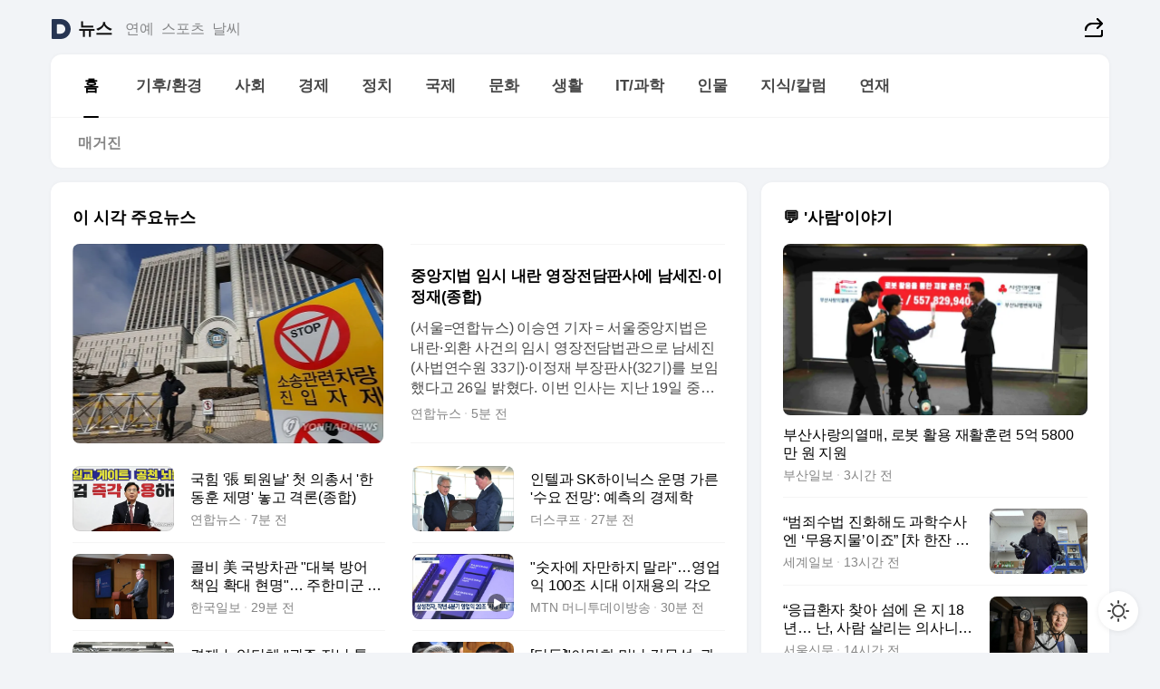

--- FILE ---
content_type: text/javascript
request_url: https://t1.daumcdn.net/top/tiller-pc/modoo-web/production/20251217111702/_app/immutable/nodes/0.DDgwWIYO.js
body_size: 131
content:
import{s as l,c as i,u as r,g as u,a as f}from"../chunks/scheduler.DX5Ay67z.js";import{S as _,i as c,t as p,a as m}from"../chunks/index.roiyA0UH.js";function $(a){let s;const n=a[1].default,e=i(n,a,a[0],null);return{c(){e&&e.c()},l(t){e&&e.l(t)},m(t,o){e&&e.m(t,o),s=!0},p(t,[o]){e&&e.p&&(!s||o&1)&&r(e,n,t,t[0],s?f(n,t[0],o,null):u(t[0]),null)},i(t){s||(p(e,t),s=!0)},o(t){m(e,t),s=!1},d(t){e&&e.d(t)}}}function d(a,s,n){let{$$slots:e={},$$scope:t}=s;return a.$$set=o=>{"$$scope"in o&&n(0,t=o.$$scope)},[t,e]}class S extends _{constructor(s){super(),c(this,s,d,$,l,{})}}export{S as component};
